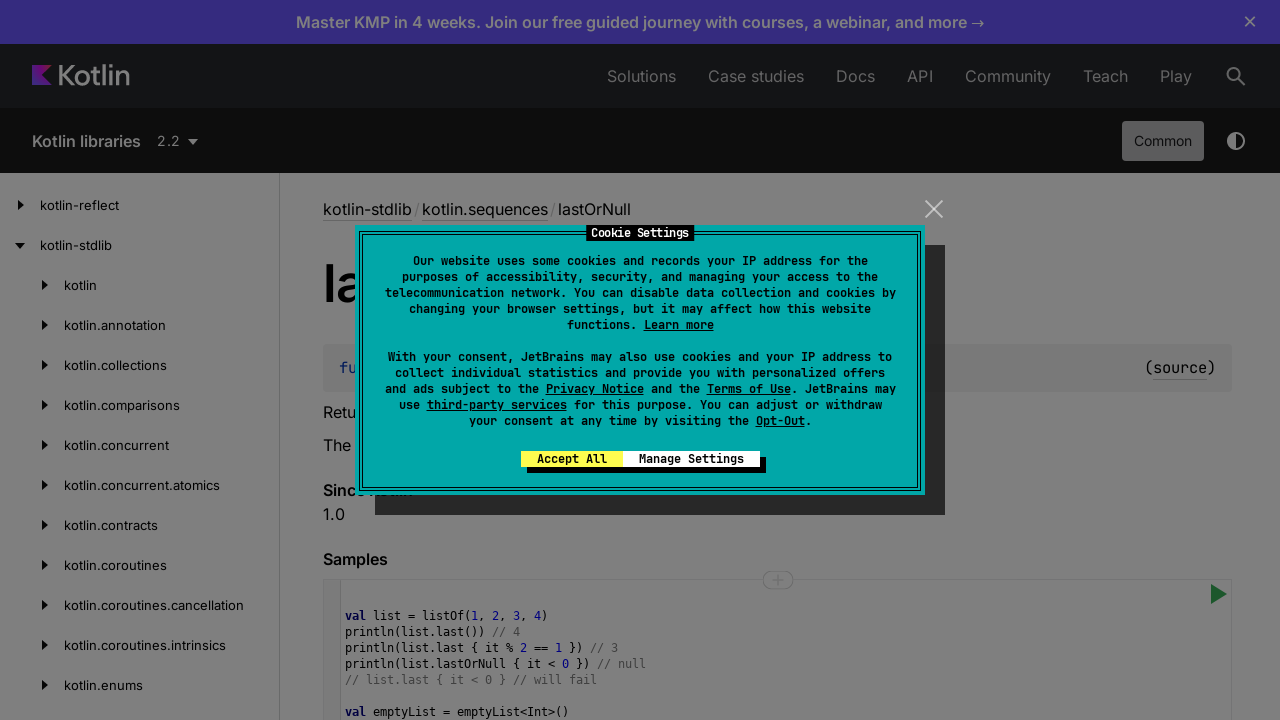

--- FILE ---
content_type: text/javascript; charset=utf-8
request_url: https://cdn.optimizely.com/public/26669750187/data/actions/74ef38067c51609aa3a9f3cb9c96325c5307fae13e554adb125605b5fef8be20.js
body_size: -172
content:
window.optimizely.push({type:"load",data:{changes:[{"id": "81BF40E1-75C0-419E-B3B4-D7BABC4CC4F2", "type": "widget", "dependencies": [], "name": "Banner", "widget_id": "27398180139", "config": {"promotionId": "kmp-edu", "promotionName": "KMP Educational campaign", "promotionCreative": "Master KMP in 4 weeks. Join our free guided journey with courses, a webinar, and more \u2192", "promotionLink": "https://lp.jetbrains.com/kmp-level-up/?utm_campaign=kmplevelup&utm_medium=banner&utm_source=site", "insertAfter": "header", "positionToInsert": "beforebegin"}}, {"css": {}, "dependencies": [], "attributes": {}, "rearrange": {"insertSelector": "", "operator": "before"}, "type": "attribute", "id": "BAE80E66-57DA-44C2-A797-CAB4D0D69D3C", "selector": "a#optly-link"}]}});